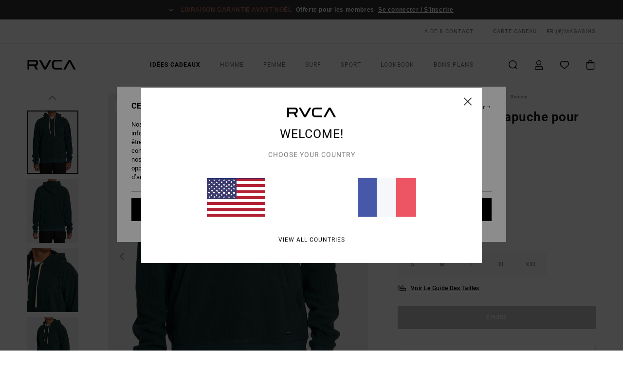

--- FILE ---
content_type: text/html; charset=utf-8
request_url: https://www.google.com/recaptcha/api2/anchor?ar=1&k=6LeL6x0hAAAAAECR7LcykKD8a8q1N5t9v6D9KYXH&co=aHR0cHM6Ly93d3cucnZjYS5mcjo0NDM.&hl=en&v=7gg7H51Q-naNfhmCP3_R47ho&size=invisible&anchor-ms=20000&execute-ms=30000&cb=uzv2vm1g798l
body_size: 47929
content:
<!DOCTYPE HTML><html dir="ltr" lang="en"><head><meta http-equiv="Content-Type" content="text/html; charset=UTF-8">
<meta http-equiv="X-UA-Compatible" content="IE=edge">
<title>reCAPTCHA</title>
<style type="text/css">
/* cyrillic-ext */
@font-face {
  font-family: 'Roboto';
  font-style: normal;
  font-weight: 400;
  font-stretch: 100%;
  src: url(//fonts.gstatic.com/s/roboto/v48/KFO7CnqEu92Fr1ME7kSn66aGLdTylUAMa3GUBHMdazTgWw.woff2) format('woff2');
  unicode-range: U+0460-052F, U+1C80-1C8A, U+20B4, U+2DE0-2DFF, U+A640-A69F, U+FE2E-FE2F;
}
/* cyrillic */
@font-face {
  font-family: 'Roboto';
  font-style: normal;
  font-weight: 400;
  font-stretch: 100%;
  src: url(//fonts.gstatic.com/s/roboto/v48/KFO7CnqEu92Fr1ME7kSn66aGLdTylUAMa3iUBHMdazTgWw.woff2) format('woff2');
  unicode-range: U+0301, U+0400-045F, U+0490-0491, U+04B0-04B1, U+2116;
}
/* greek-ext */
@font-face {
  font-family: 'Roboto';
  font-style: normal;
  font-weight: 400;
  font-stretch: 100%;
  src: url(//fonts.gstatic.com/s/roboto/v48/KFO7CnqEu92Fr1ME7kSn66aGLdTylUAMa3CUBHMdazTgWw.woff2) format('woff2');
  unicode-range: U+1F00-1FFF;
}
/* greek */
@font-face {
  font-family: 'Roboto';
  font-style: normal;
  font-weight: 400;
  font-stretch: 100%;
  src: url(//fonts.gstatic.com/s/roboto/v48/KFO7CnqEu92Fr1ME7kSn66aGLdTylUAMa3-UBHMdazTgWw.woff2) format('woff2');
  unicode-range: U+0370-0377, U+037A-037F, U+0384-038A, U+038C, U+038E-03A1, U+03A3-03FF;
}
/* math */
@font-face {
  font-family: 'Roboto';
  font-style: normal;
  font-weight: 400;
  font-stretch: 100%;
  src: url(//fonts.gstatic.com/s/roboto/v48/KFO7CnqEu92Fr1ME7kSn66aGLdTylUAMawCUBHMdazTgWw.woff2) format('woff2');
  unicode-range: U+0302-0303, U+0305, U+0307-0308, U+0310, U+0312, U+0315, U+031A, U+0326-0327, U+032C, U+032F-0330, U+0332-0333, U+0338, U+033A, U+0346, U+034D, U+0391-03A1, U+03A3-03A9, U+03B1-03C9, U+03D1, U+03D5-03D6, U+03F0-03F1, U+03F4-03F5, U+2016-2017, U+2034-2038, U+203C, U+2040, U+2043, U+2047, U+2050, U+2057, U+205F, U+2070-2071, U+2074-208E, U+2090-209C, U+20D0-20DC, U+20E1, U+20E5-20EF, U+2100-2112, U+2114-2115, U+2117-2121, U+2123-214F, U+2190, U+2192, U+2194-21AE, U+21B0-21E5, U+21F1-21F2, U+21F4-2211, U+2213-2214, U+2216-22FF, U+2308-230B, U+2310, U+2319, U+231C-2321, U+2336-237A, U+237C, U+2395, U+239B-23B7, U+23D0, U+23DC-23E1, U+2474-2475, U+25AF, U+25B3, U+25B7, U+25BD, U+25C1, U+25CA, U+25CC, U+25FB, U+266D-266F, U+27C0-27FF, U+2900-2AFF, U+2B0E-2B11, U+2B30-2B4C, U+2BFE, U+3030, U+FF5B, U+FF5D, U+1D400-1D7FF, U+1EE00-1EEFF;
}
/* symbols */
@font-face {
  font-family: 'Roboto';
  font-style: normal;
  font-weight: 400;
  font-stretch: 100%;
  src: url(//fonts.gstatic.com/s/roboto/v48/KFO7CnqEu92Fr1ME7kSn66aGLdTylUAMaxKUBHMdazTgWw.woff2) format('woff2');
  unicode-range: U+0001-000C, U+000E-001F, U+007F-009F, U+20DD-20E0, U+20E2-20E4, U+2150-218F, U+2190, U+2192, U+2194-2199, U+21AF, U+21E6-21F0, U+21F3, U+2218-2219, U+2299, U+22C4-22C6, U+2300-243F, U+2440-244A, U+2460-24FF, U+25A0-27BF, U+2800-28FF, U+2921-2922, U+2981, U+29BF, U+29EB, U+2B00-2BFF, U+4DC0-4DFF, U+FFF9-FFFB, U+10140-1018E, U+10190-1019C, U+101A0, U+101D0-101FD, U+102E0-102FB, U+10E60-10E7E, U+1D2C0-1D2D3, U+1D2E0-1D37F, U+1F000-1F0FF, U+1F100-1F1AD, U+1F1E6-1F1FF, U+1F30D-1F30F, U+1F315, U+1F31C, U+1F31E, U+1F320-1F32C, U+1F336, U+1F378, U+1F37D, U+1F382, U+1F393-1F39F, U+1F3A7-1F3A8, U+1F3AC-1F3AF, U+1F3C2, U+1F3C4-1F3C6, U+1F3CA-1F3CE, U+1F3D4-1F3E0, U+1F3ED, U+1F3F1-1F3F3, U+1F3F5-1F3F7, U+1F408, U+1F415, U+1F41F, U+1F426, U+1F43F, U+1F441-1F442, U+1F444, U+1F446-1F449, U+1F44C-1F44E, U+1F453, U+1F46A, U+1F47D, U+1F4A3, U+1F4B0, U+1F4B3, U+1F4B9, U+1F4BB, U+1F4BF, U+1F4C8-1F4CB, U+1F4D6, U+1F4DA, U+1F4DF, U+1F4E3-1F4E6, U+1F4EA-1F4ED, U+1F4F7, U+1F4F9-1F4FB, U+1F4FD-1F4FE, U+1F503, U+1F507-1F50B, U+1F50D, U+1F512-1F513, U+1F53E-1F54A, U+1F54F-1F5FA, U+1F610, U+1F650-1F67F, U+1F687, U+1F68D, U+1F691, U+1F694, U+1F698, U+1F6AD, U+1F6B2, U+1F6B9-1F6BA, U+1F6BC, U+1F6C6-1F6CF, U+1F6D3-1F6D7, U+1F6E0-1F6EA, U+1F6F0-1F6F3, U+1F6F7-1F6FC, U+1F700-1F7FF, U+1F800-1F80B, U+1F810-1F847, U+1F850-1F859, U+1F860-1F887, U+1F890-1F8AD, U+1F8B0-1F8BB, U+1F8C0-1F8C1, U+1F900-1F90B, U+1F93B, U+1F946, U+1F984, U+1F996, U+1F9E9, U+1FA00-1FA6F, U+1FA70-1FA7C, U+1FA80-1FA89, U+1FA8F-1FAC6, U+1FACE-1FADC, U+1FADF-1FAE9, U+1FAF0-1FAF8, U+1FB00-1FBFF;
}
/* vietnamese */
@font-face {
  font-family: 'Roboto';
  font-style: normal;
  font-weight: 400;
  font-stretch: 100%;
  src: url(//fonts.gstatic.com/s/roboto/v48/KFO7CnqEu92Fr1ME7kSn66aGLdTylUAMa3OUBHMdazTgWw.woff2) format('woff2');
  unicode-range: U+0102-0103, U+0110-0111, U+0128-0129, U+0168-0169, U+01A0-01A1, U+01AF-01B0, U+0300-0301, U+0303-0304, U+0308-0309, U+0323, U+0329, U+1EA0-1EF9, U+20AB;
}
/* latin-ext */
@font-face {
  font-family: 'Roboto';
  font-style: normal;
  font-weight: 400;
  font-stretch: 100%;
  src: url(//fonts.gstatic.com/s/roboto/v48/KFO7CnqEu92Fr1ME7kSn66aGLdTylUAMa3KUBHMdazTgWw.woff2) format('woff2');
  unicode-range: U+0100-02BA, U+02BD-02C5, U+02C7-02CC, U+02CE-02D7, U+02DD-02FF, U+0304, U+0308, U+0329, U+1D00-1DBF, U+1E00-1E9F, U+1EF2-1EFF, U+2020, U+20A0-20AB, U+20AD-20C0, U+2113, U+2C60-2C7F, U+A720-A7FF;
}
/* latin */
@font-face {
  font-family: 'Roboto';
  font-style: normal;
  font-weight: 400;
  font-stretch: 100%;
  src: url(//fonts.gstatic.com/s/roboto/v48/KFO7CnqEu92Fr1ME7kSn66aGLdTylUAMa3yUBHMdazQ.woff2) format('woff2');
  unicode-range: U+0000-00FF, U+0131, U+0152-0153, U+02BB-02BC, U+02C6, U+02DA, U+02DC, U+0304, U+0308, U+0329, U+2000-206F, U+20AC, U+2122, U+2191, U+2193, U+2212, U+2215, U+FEFF, U+FFFD;
}
/* cyrillic-ext */
@font-face {
  font-family: 'Roboto';
  font-style: normal;
  font-weight: 500;
  font-stretch: 100%;
  src: url(//fonts.gstatic.com/s/roboto/v48/KFO7CnqEu92Fr1ME7kSn66aGLdTylUAMa3GUBHMdazTgWw.woff2) format('woff2');
  unicode-range: U+0460-052F, U+1C80-1C8A, U+20B4, U+2DE0-2DFF, U+A640-A69F, U+FE2E-FE2F;
}
/* cyrillic */
@font-face {
  font-family: 'Roboto';
  font-style: normal;
  font-weight: 500;
  font-stretch: 100%;
  src: url(//fonts.gstatic.com/s/roboto/v48/KFO7CnqEu92Fr1ME7kSn66aGLdTylUAMa3iUBHMdazTgWw.woff2) format('woff2');
  unicode-range: U+0301, U+0400-045F, U+0490-0491, U+04B0-04B1, U+2116;
}
/* greek-ext */
@font-face {
  font-family: 'Roboto';
  font-style: normal;
  font-weight: 500;
  font-stretch: 100%;
  src: url(//fonts.gstatic.com/s/roboto/v48/KFO7CnqEu92Fr1ME7kSn66aGLdTylUAMa3CUBHMdazTgWw.woff2) format('woff2');
  unicode-range: U+1F00-1FFF;
}
/* greek */
@font-face {
  font-family: 'Roboto';
  font-style: normal;
  font-weight: 500;
  font-stretch: 100%;
  src: url(//fonts.gstatic.com/s/roboto/v48/KFO7CnqEu92Fr1ME7kSn66aGLdTylUAMa3-UBHMdazTgWw.woff2) format('woff2');
  unicode-range: U+0370-0377, U+037A-037F, U+0384-038A, U+038C, U+038E-03A1, U+03A3-03FF;
}
/* math */
@font-face {
  font-family: 'Roboto';
  font-style: normal;
  font-weight: 500;
  font-stretch: 100%;
  src: url(//fonts.gstatic.com/s/roboto/v48/KFO7CnqEu92Fr1ME7kSn66aGLdTylUAMawCUBHMdazTgWw.woff2) format('woff2');
  unicode-range: U+0302-0303, U+0305, U+0307-0308, U+0310, U+0312, U+0315, U+031A, U+0326-0327, U+032C, U+032F-0330, U+0332-0333, U+0338, U+033A, U+0346, U+034D, U+0391-03A1, U+03A3-03A9, U+03B1-03C9, U+03D1, U+03D5-03D6, U+03F0-03F1, U+03F4-03F5, U+2016-2017, U+2034-2038, U+203C, U+2040, U+2043, U+2047, U+2050, U+2057, U+205F, U+2070-2071, U+2074-208E, U+2090-209C, U+20D0-20DC, U+20E1, U+20E5-20EF, U+2100-2112, U+2114-2115, U+2117-2121, U+2123-214F, U+2190, U+2192, U+2194-21AE, U+21B0-21E5, U+21F1-21F2, U+21F4-2211, U+2213-2214, U+2216-22FF, U+2308-230B, U+2310, U+2319, U+231C-2321, U+2336-237A, U+237C, U+2395, U+239B-23B7, U+23D0, U+23DC-23E1, U+2474-2475, U+25AF, U+25B3, U+25B7, U+25BD, U+25C1, U+25CA, U+25CC, U+25FB, U+266D-266F, U+27C0-27FF, U+2900-2AFF, U+2B0E-2B11, U+2B30-2B4C, U+2BFE, U+3030, U+FF5B, U+FF5D, U+1D400-1D7FF, U+1EE00-1EEFF;
}
/* symbols */
@font-face {
  font-family: 'Roboto';
  font-style: normal;
  font-weight: 500;
  font-stretch: 100%;
  src: url(//fonts.gstatic.com/s/roboto/v48/KFO7CnqEu92Fr1ME7kSn66aGLdTylUAMaxKUBHMdazTgWw.woff2) format('woff2');
  unicode-range: U+0001-000C, U+000E-001F, U+007F-009F, U+20DD-20E0, U+20E2-20E4, U+2150-218F, U+2190, U+2192, U+2194-2199, U+21AF, U+21E6-21F0, U+21F3, U+2218-2219, U+2299, U+22C4-22C6, U+2300-243F, U+2440-244A, U+2460-24FF, U+25A0-27BF, U+2800-28FF, U+2921-2922, U+2981, U+29BF, U+29EB, U+2B00-2BFF, U+4DC0-4DFF, U+FFF9-FFFB, U+10140-1018E, U+10190-1019C, U+101A0, U+101D0-101FD, U+102E0-102FB, U+10E60-10E7E, U+1D2C0-1D2D3, U+1D2E0-1D37F, U+1F000-1F0FF, U+1F100-1F1AD, U+1F1E6-1F1FF, U+1F30D-1F30F, U+1F315, U+1F31C, U+1F31E, U+1F320-1F32C, U+1F336, U+1F378, U+1F37D, U+1F382, U+1F393-1F39F, U+1F3A7-1F3A8, U+1F3AC-1F3AF, U+1F3C2, U+1F3C4-1F3C6, U+1F3CA-1F3CE, U+1F3D4-1F3E0, U+1F3ED, U+1F3F1-1F3F3, U+1F3F5-1F3F7, U+1F408, U+1F415, U+1F41F, U+1F426, U+1F43F, U+1F441-1F442, U+1F444, U+1F446-1F449, U+1F44C-1F44E, U+1F453, U+1F46A, U+1F47D, U+1F4A3, U+1F4B0, U+1F4B3, U+1F4B9, U+1F4BB, U+1F4BF, U+1F4C8-1F4CB, U+1F4D6, U+1F4DA, U+1F4DF, U+1F4E3-1F4E6, U+1F4EA-1F4ED, U+1F4F7, U+1F4F9-1F4FB, U+1F4FD-1F4FE, U+1F503, U+1F507-1F50B, U+1F50D, U+1F512-1F513, U+1F53E-1F54A, U+1F54F-1F5FA, U+1F610, U+1F650-1F67F, U+1F687, U+1F68D, U+1F691, U+1F694, U+1F698, U+1F6AD, U+1F6B2, U+1F6B9-1F6BA, U+1F6BC, U+1F6C6-1F6CF, U+1F6D3-1F6D7, U+1F6E0-1F6EA, U+1F6F0-1F6F3, U+1F6F7-1F6FC, U+1F700-1F7FF, U+1F800-1F80B, U+1F810-1F847, U+1F850-1F859, U+1F860-1F887, U+1F890-1F8AD, U+1F8B0-1F8BB, U+1F8C0-1F8C1, U+1F900-1F90B, U+1F93B, U+1F946, U+1F984, U+1F996, U+1F9E9, U+1FA00-1FA6F, U+1FA70-1FA7C, U+1FA80-1FA89, U+1FA8F-1FAC6, U+1FACE-1FADC, U+1FADF-1FAE9, U+1FAF0-1FAF8, U+1FB00-1FBFF;
}
/* vietnamese */
@font-face {
  font-family: 'Roboto';
  font-style: normal;
  font-weight: 500;
  font-stretch: 100%;
  src: url(//fonts.gstatic.com/s/roboto/v48/KFO7CnqEu92Fr1ME7kSn66aGLdTylUAMa3OUBHMdazTgWw.woff2) format('woff2');
  unicode-range: U+0102-0103, U+0110-0111, U+0128-0129, U+0168-0169, U+01A0-01A1, U+01AF-01B0, U+0300-0301, U+0303-0304, U+0308-0309, U+0323, U+0329, U+1EA0-1EF9, U+20AB;
}
/* latin-ext */
@font-face {
  font-family: 'Roboto';
  font-style: normal;
  font-weight: 500;
  font-stretch: 100%;
  src: url(//fonts.gstatic.com/s/roboto/v48/KFO7CnqEu92Fr1ME7kSn66aGLdTylUAMa3KUBHMdazTgWw.woff2) format('woff2');
  unicode-range: U+0100-02BA, U+02BD-02C5, U+02C7-02CC, U+02CE-02D7, U+02DD-02FF, U+0304, U+0308, U+0329, U+1D00-1DBF, U+1E00-1E9F, U+1EF2-1EFF, U+2020, U+20A0-20AB, U+20AD-20C0, U+2113, U+2C60-2C7F, U+A720-A7FF;
}
/* latin */
@font-face {
  font-family: 'Roboto';
  font-style: normal;
  font-weight: 500;
  font-stretch: 100%;
  src: url(//fonts.gstatic.com/s/roboto/v48/KFO7CnqEu92Fr1ME7kSn66aGLdTylUAMa3yUBHMdazQ.woff2) format('woff2');
  unicode-range: U+0000-00FF, U+0131, U+0152-0153, U+02BB-02BC, U+02C6, U+02DA, U+02DC, U+0304, U+0308, U+0329, U+2000-206F, U+20AC, U+2122, U+2191, U+2193, U+2212, U+2215, U+FEFF, U+FFFD;
}
/* cyrillic-ext */
@font-face {
  font-family: 'Roboto';
  font-style: normal;
  font-weight: 900;
  font-stretch: 100%;
  src: url(//fonts.gstatic.com/s/roboto/v48/KFO7CnqEu92Fr1ME7kSn66aGLdTylUAMa3GUBHMdazTgWw.woff2) format('woff2');
  unicode-range: U+0460-052F, U+1C80-1C8A, U+20B4, U+2DE0-2DFF, U+A640-A69F, U+FE2E-FE2F;
}
/* cyrillic */
@font-face {
  font-family: 'Roboto';
  font-style: normal;
  font-weight: 900;
  font-stretch: 100%;
  src: url(//fonts.gstatic.com/s/roboto/v48/KFO7CnqEu92Fr1ME7kSn66aGLdTylUAMa3iUBHMdazTgWw.woff2) format('woff2');
  unicode-range: U+0301, U+0400-045F, U+0490-0491, U+04B0-04B1, U+2116;
}
/* greek-ext */
@font-face {
  font-family: 'Roboto';
  font-style: normal;
  font-weight: 900;
  font-stretch: 100%;
  src: url(//fonts.gstatic.com/s/roboto/v48/KFO7CnqEu92Fr1ME7kSn66aGLdTylUAMa3CUBHMdazTgWw.woff2) format('woff2');
  unicode-range: U+1F00-1FFF;
}
/* greek */
@font-face {
  font-family: 'Roboto';
  font-style: normal;
  font-weight: 900;
  font-stretch: 100%;
  src: url(//fonts.gstatic.com/s/roboto/v48/KFO7CnqEu92Fr1ME7kSn66aGLdTylUAMa3-UBHMdazTgWw.woff2) format('woff2');
  unicode-range: U+0370-0377, U+037A-037F, U+0384-038A, U+038C, U+038E-03A1, U+03A3-03FF;
}
/* math */
@font-face {
  font-family: 'Roboto';
  font-style: normal;
  font-weight: 900;
  font-stretch: 100%;
  src: url(//fonts.gstatic.com/s/roboto/v48/KFO7CnqEu92Fr1ME7kSn66aGLdTylUAMawCUBHMdazTgWw.woff2) format('woff2');
  unicode-range: U+0302-0303, U+0305, U+0307-0308, U+0310, U+0312, U+0315, U+031A, U+0326-0327, U+032C, U+032F-0330, U+0332-0333, U+0338, U+033A, U+0346, U+034D, U+0391-03A1, U+03A3-03A9, U+03B1-03C9, U+03D1, U+03D5-03D6, U+03F0-03F1, U+03F4-03F5, U+2016-2017, U+2034-2038, U+203C, U+2040, U+2043, U+2047, U+2050, U+2057, U+205F, U+2070-2071, U+2074-208E, U+2090-209C, U+20D0-20DC, U+20E1, U+20E5-20EF, U+2100-2112, U+2114-2115, U+2117-2121, U+2123-214F, U+2190, U+2192, U+2194-21AE, U+21B0-21E5, U+21F1-21F2, U+21F4-2211, U+2213-2214, U+2216-22FF, U+2308-230B, U+2310, U+2319, U+231C-2321, U+2336-237A, U+237C, U+2395, U+239B-23B7, U+23D0, U+23DC-23E1, U+2474-2475, U+25AF, U+25B3, U+25B7, U+25BD, U+25C1, U+25CA, U+25CC, U+25FB, U+266D-266F, U+27C0-27FF, U+2900-2AFF, U+2B0E-2B11, U+2B30-2B4C, U+2BFE, U+3030, U+FF5B, U+FF5D, U+1D400-1D7FF, U+1EE00-1EEFF;
}
/* symbols */
@font-face {
  font-family: 'Roboto';
  font-style: normal;
  font-weight: 900;
  font-stretch: 100%;
  src: url(//fonts.gstatic.com/s/roboto/v48/KFO7CnqEu92Fr1ME7kSn66aGLdTylUAMaxKUBHMdazTgWw.woff2) format('woff2');
  unicode-range: U+0001-000C, U+000E-001F, U+007F-009F, U+20DD-20E0, U+20E2-20E4, U+2150-218F, U+2190, U+2192, U+2194-2199, U+21AF, U+21E6-21F0, U+21F3, U+2218-2219, U+2299, U+22C4-22C6, U+2300-243F, U+2440-244A, U+2460-24FF, U+25A0-27BF, U+2800-28FF, U+2921-2922, U+2981, U+29BF, U+29EB, U+2B00-2BFF, U+4DC0-4DFF, U+FFF9-FFFB, U+10140-1018E, U+10190-1019C, U+101A0, U+101D0-101FD, U+102E0-102FB, U+10E60-10E7E, U+1D2C0-1D2D3, U+1D2E0-1D37F, U+1F000-1F0FF, U+1F100-1F1AD, U+1F1E6-1F1FF, U+1F30D-1F30F, U+1F315, U+1F31C, U+1F31E, U+1F320-1F32C, U+1F336, U+1F378, U+1F37D, U+1F382, U+1F393-1F39F, U+1F3A7-1F3A8, U+1F3AC-1F3AF, U+1F3C2, U+1F3C4-1F3C6, U+1F3CA-1F3CE, U+1F3D4-1F3E0, U+1F3ED, U+1F3F1-1F3F3, U+1F3F5-1F3F7, U+1F408, U+1F415, U+1F41F, U+1F426, U+1F43F, U+1F441-1F442, U+1F444, U+1F446-1F449, U+1F44C-1F44E, U+1F453, U+1F46A, U+1F47D, U+1F4A3, U+1F4B0, U+1F4B3, U+1F4B9, U+1F4BB, U+1F4BF, U+1F4C8-1F4CB, U+1F4D6, U+1F4DA, U+1F4DF, U+1F4E3-1F4E6, U+1F4EA-1F4ED, U+1F4F7, U+1F4F9-1F4FB, U+1F4FD-1F4FE, U+1F503, U+1F507-1F50B, U+1F50D, U+1F512-1F513, U+1F53E-1F54A, U+1F54F-1F5FA, U+1F610, U+1F650-1F67F, U+1F687, U+1F68D, U+1F691, U+1F694, U+1F698, U+1F6AD, U+1F6B2, U+1F6B9-1F6BA, U+1F6BC, U+1F6C6-1F6CF, U+1F6D3-1F6D7, U+1F6E0-1F6EA, U+1F6F0-1F6F3, U+1F6F7-1F6FC, U+1F700-1F7FF, U+1F800-1F80B, U+1F810-1F847, U+1F850-1F859, U+1F860-1F887, U+1F890-1F8AD, U+1F8B0-1F8BB, U+1F8C0-1F8C1, U+1F900-1F90B, U+1F93B, U+1F946, U+1F984, U+1F996, U+1F9E9, U+1FA00-1FA6F, U+1FA70-1FA7C, U+1FA80-1FA89, U+1FA8F-1FAC6, U+1FACE-1FADC, U+1FADF-1FAE9, U+1FAF0-1FAF8, U+1FB00-1FBFF;
}
/* vietnamese */
@font-face {
  font-family: 'Roboto';
  font-style: normal;
  font-weight: 900;
  font-stretch: 100%;
  src: url(//fonts.gstatic.com/s/roboto/v48/KFO7CnqEu92Fr1ME7kSn66aGLdTylUAMa3OUBHMdazTgWw.woff2) format('woff2');
  unicode-range: U+0102-0103, U+0110-0111, U+0128-0129, U+0168-0169, U+01A0-01A1, U+01AF-01B0, U+0300-0301, U+0303-0304, U+0308-0309, U+0323, U+0329, U+1EA0-1EF9, U+20AB;
}
/* latin-ext */
@font-face {
  font-family: 'Roboto';
  font-style: normal;
  font-weight: 900;
  font-stretch: 100%;
  src: url(//fonts.gstatic.com/s/roboto/v48/KFO7CnqEu92Fr1ME7kSn66aGLdTylUAMa3KUBHMdazTgWw.woff2) format('woff2');
  unicode-range: U+0100-02BA, U+02BD-02C5, U+02C7-02CC, U+02CE-02D7, U+02DD-02FF, U+0304, U+0308, U+0329, U+1D00-1DBF, U+1E00-1E9F, U+1EF2-1EFF, U+2020, U+20A0-20AB, U+20AD-20C0, U+2113, U+2C60-2C7F, U+A720-A7FF;
}
/* latin */
@font-face {
  font-family: 'Roboto';
  font-style: normal;
  font-weight: 900;
  font-stretch: 100%;
  src: url(//fonts.gstatic.com/s/roboto/v48/KFO7CnqEu92Fr1ME7kSn66aGLdTylUAMa3yUBHMdazQ.woff2) format('woff2');
  unicode-range: U+0000-00FF, U+0131, U+0152-0153, U+02BB-02BC, U+02C6, U+02DA, U+02DC, U+0304, U+0308, U+0329, U+2000-206F, U+20AC, U+2122, U+2191, U+2193, U+2212, U+2215, U+FEFF, U+FFFD;
}

</style>
<link rel="stylesheet" type="text/css" href="https://www.gstatic.com/recaptcha/releases/7gg7H51Q-naNfhmCP3_R47ho/styles__ltr.css">
<script nonce="xMTRRHok_fdoPeC9_sFnjg" type="text/javascript">window['__recaptcha_api'] = 'https://www.google.com/recaptcha/api2/';</script>
<script type="text/javascript" src="https://www.gstatic.com/recaptcha/releases/7gg7H51Q-naNfhmCP3_R47ho/recaptcha__en.js" nonce="xMTRRHok_fdoPeC9_sFnjg">
      
    </script></head>
<body><div id="rc-anchor-alert" class="rc-anchor-alert"></div>
<input type="hidden" id="recaptcha-token" value="[base64]">
<script type="text/javascript" nonce="xMTRRHok_fdoPeC9_sFnjg">
      recaptcha.anchor.Main.init("[\x22ainput\x22,[\x22bgdata\x22,\x22\x22,\[base64]/[base64]/UltIKytdPWE6KGE8MjA0OD9SW0grK109YT4+NnwxOTI6KChhJjY0NTEyKT09NTUyOTYmJnErMTxoLmxlbmd0aCYmKGguY2hhckNvZGVBdChxKzEpJjY0NTEyKT09NTYzMjA/[base64]/MjU1OlI/[base64]/[base64]/[base64]/[base64]/[base64]/[base64]/[base64]/[base64]/[base64]/[base64]\x22,\[base64]\\u003d\\u003d\x22,\x22woo/w70uBFhqAC1LXVxSw451wpzCi8KmwpbCqCvDvsKow63Do1F9w55Iw5luw53DniTDn8KEw5/[base64]/CvcOjw7zCqDDDhsOpDsOyEsKAw6cccVgrw7lhwrkWVRzDi13Ck1/DnxvCriDChMKfNMOIw7YSwo7Dnn3Di8Kiwr1/wo/DvsOcNHxWAMO0G8KewpcgwoQPw5YHHVXDgyfDhsOSUD/CocOgbXZiw6VjUsKdw7Anw6NlZEQcw6zDhx7DnQfDo8OVPsOlHWjDvB18VMKxw7LDiMOjwqPCrCtmLDrDuWDCr8Ocw4/[base64]/CriNWwpojXC1GB8KXGWvDk1QBX3TDjMKjwo3DjsKycgLDjMOXw7crOcKVw4DDkcO6w6nClMKnasOywqduw7Mdwp/CrsK2wrDDlsKHwrPDmcKxwq/[base64]/[base64]/DmjJWwpvDk8KWw48Mw5dPGQfCo8O/woHDmAMawqHCvATChsONDnd4w60rEsOyw4RbMcOmVcKGY8KnwpnCl8KCw6w3YMORw5kEISPCuRoXEn/DtyxKZsKiG8OaOyodw4h1wqDDgsO5YcOTw7zDncO6aMOwU8KsUsKrwrnDtkXDiiMuVzozwpPCrMKfDMKLw5bCgcKzZg8pfWt9DMOYYX3DsMOLAD/CsGsvdMKowpHDrsObw7FQS8KIJcKkwqcow7kGYw/CisOLwo7CiMOtVB01w4Iew6jCrcKscsKIEMODVMKoEcK/Fn4gwpUUcXYmL2nCu2pDw77DkT9Fwo1lPyl0RMKYQsKgwq8ZGMKEPCkLw6QAR8OTw68TM8OTw5lHw6orBjnDsMK+w7NxGsKSw5hab8OubRXCs1DCpkbCuh/CsAbDjD19c8KgQ8Oiw7BaFzwDQ8Khw6nChmsFZ8OswrhaXMKqasOCwpB2w6AQwq5dwprDolLDocKgQ8KcCMKrEA/DlcOwwp92DHDDm01kw5BpwpbDvXAHw6s4XBYaY0XDlg8WBMKLOcKBw7clXcK8wqLDg8KZwox0JSLCoMOPw7HDqcK/[base64]/Duk1eFT8kw7zCrMOsw6ZMwp/DrHrCoQxhw5rCnSVlwp4zYRcBRUPCoMKRw5/Cg8Khw5QJMBfCsB1owp9HHsKrRsKfwqrCvCEnWDjCnUjDpFc8w4MLw4/DnQlcdFxxO8Kuw5Rqw7NUwoc+w4HDlxvCiArCgMK5woHDuD4wQMKrwr3DqTUyasOIw6DDoMK7w6TDhF3Cl3ULbsK0A8KBK8Krw7LDtcK6IyxawpnCqMOOVmgJN8K3GwfCiE4zwqltdGpuW8OPZm/DnGvCqcOEMMKfQQLCgnQ+ScKZWMK2w77Cm3ROLsOtwrLCpcKAw7nDuAZ1w5dWCsO7w6YyAWHDkDNdNX1tw7ggwrIVX8OsPBhyTcK8LmjDj2hmf8KDw5d3w4jCtcO9NcK6w67DhMOhwql/C27CnsK9wq3Cqj3CnXcDwr4dw6l3w6PDgF/CgsOeN8Kaw4c0EsK1S8KkwoxKGMOQw48Uw63DnsKFwrTCsyLCj2R9NMObw7s5Lz7CvMKTTsKSW8ODcxsOMBXCm8OlS3gDesORGcOwwpUtOFLDhlMrJgJxwr1lw6oWY8KZUsKVw4bDpHjCrmJbZnfDqCLDqsKYKcKTbQ8Ew7Mmfx3CjE9lwqQdw4DDqsKqG0/CslPDpcKiT8KeSsOFw7kre8KOJsO/[base64]/Du1FRIMKaI8O2w4bDlsKLw6vDmMKCfsKqw67ClEzDsWbCkypkwrRKw45lwpJxGMKXw4PDvsKfHcK6wofDlCzDqMKKW8OfwozCgMK3w4PCosK0w6tQwpwIw4R6YgzCtw3DhFggfcKgTMKOTcKbw4fDo1k/[base64]/Dt8OPwpd7DxoWwofDtBhTA8KzwrAgesKxH0HCnRnDlGDDgHdLEiDDjMK1wpxuNsKhNzTCsMOhG1lUw43CpcKgwpTDk0PDuHRNw5oQXsKVAcOmQRM7wpjCgSPDhMO+KH/DsG5NwrLDn8KFwo4JIsK8d1zCt8KvR3HCg0RqRsODJcKXwonDhMKdecOdNsOlHSBXwrfCmsKOwq3DuMKAOAXDhcO4w5VSEcK6w6XDpMKOw7VWUCnCisKMACAPV0/[base64]/CuUPDpsO5wqrDmDrDjMKyw4tZFxzDii1IwohSDMOdw6AgwptmL1LDmsOwIMOTwphhTTU7w4jCiMOFMV/CmcK+w5XDk0vCosKYFWUxwp1rw4dYRsOEwrYfZFjChlxQwqwGWcOUenTDuRPCiDTCk3p7G8O0FMOTcMODCMOxR8O1w7EFAnVWIWHCrcOKZmnDpsKGw6TCpDDCiMOAw7tyYifDsUjClX1+woMKIcKKZcOawq94XWZDVsOAwpdELMKqMSbCnC/[base64]/[base64]/Cg8KJwrbCkU7CssKVFcOqMU9sIsORMcOFw6XDtHzCgsOyO8KpKCfDg8K1wprDqMOpDBDDkMOveMKWwrVIwoPDn8O4wrPDvcOoTQTCgnbCtcKKw5UcwovCjsKXYzpQUC5OwqfCjRFwOQjDmwZPwq7CssKlw48gI8Orw61gwq1Mwpwbay7Cq8Kowq8pQcKxwpVoYMK/[base64]/DmcOUYHvDt2fDi8OqfMOdMsKAwqvCuXEMw4llwpkyIsKKwrIIwrbDr3fCm8K9GVDDqw8gW8KLGkfDjBAeSWhvfsKewpfCi8OMw4Z/BGPCucKkZTNkw5wBV3TDimjCl8K7WMKmTsOJbMKmwrPCvw3DsHfCncKBw70Dw7BZJsKbwoTCtxjDmG7CpgjDh0PDp3fChW7DpX42WFLCugMNUEkAbsKKPCzDlMO4wr/DhMKywrpMw4YUw53Drx/CijkoYsKjNUgQdFHDlcOlLSTCv8OfwonCvG1AB0bDjcKuwpcdLMOYwrAGw6Q3NMOBNA0tFsOPwrFFUGV4wqtrMMOlwpErw5BIUsOqNQ3DscO5wrgEw6vCuMKXLcKuwqhYF8KRSF/[base64]/CpcOiw47DgjfCnA7DjsOkwpwfJsOKwpLDojzCnwsOw59zIMKdw5XCnsKaw7XCjsOvZAzDkcOlQGXDozVkPMO8w7YjMmpgDABjw5hEw7Qxal4Fw63DisOldS3CrjZGEMOseVzDucKMXcOawohyIXXDr8KBI1PCvcK/H25LQsOtHMKsBsOrw77ChsOTw49aI8KXRcOZw5UmCEzDisOdanHCrXhmwp02w4hmN3rCnAdlw4ZRdkPDqiLCocObw7YCwqJlWsKdGsK1QcOlYcOew4jDi8K/[base64]/[base64]/DsMKswrHCocOgwpLCusK/DsOkwpDDnwHCosKVwrErccKzL3V6w7/Cn8Ojw5TDmTHDmDwNw6LDmBVGw5oAw4HCtcOYGTfDgsOtw5JcwrnCr0sLAB/Dj0LCqsKPw6nCrsOmHcK4w5IzEsOew4TDksO5fhrClUjClUQJwqXDuw/Dp8O9JhMcP1HDkcKBQMKkIC7CpALCnsKzwrUVwq3CjCfDmGBjwrLCvmnCpBXDrcONVsKXwoXDnVk0NW/DhW8yA8OIPMOFW0N3XWfDpxM4blbChhkLw5JLwqDCrMOfQsO1wqbCpcOTw4rCvXxANsKmWjfChCw/[base64]/Cr3p3w5rCuXzCn8KEW8OtPMKcw4sbCsOgPcKLw7I3U8Ogw7jDksKdREJ+w4d/[base64]/w4vCvncqK8OALsOUwqNnwpnDuDDDklHDicKawpzDmXZ4JcOQTB9YfifCjcOKw6RVw5/Dj8KFGHvCkwUcP8Oew5hfw6cWwqt4wqPCr8KHSXvDpMKiwrnCvEfDkcK/fcOUw691w57DuCjClMOOAMOGT11LDsODwqHDs2Z1bMKOTsOgwr5LZ8OxFRclb8OBIMODw4nDkzdfbkYPw7DDjMK+b0TCjMKrw7HDthfCm0LCkgLCmBlpwqLCucKZwoTDtQNQUnVKwpNpfsKgwrUQwq/DmxDDlCvDgU1cSAbCmcKvw5DCpMOwCSXDpEXDhEjDmWrDjsKpYsKnV8ODwrJvVsKEwopDLsK7wrg0NsOZw5xwJkdefHzCvcO4ExrCgnnDhGbCnCHCpklzB8KxYwcPw5jDj8KWw6NYwrlqPMO0cgnDmQXDicO3w65oGADDjsKewqImNsOcwojDjcKiRcOjwrDCtSIfwq/DjUNdIsOJwpTCmMKIEsKUL8OLwpIBe8KzwoR5ZcOFwqXDjWbClMK+MwXCuMK/XMKjN8OFw7vCocO5TnrCuMK4woLCocKBQsOjwrbCvsOZw4dHw4s2MT4yw75sZnMLWi/[base64]/Dpmk/[base64]/wohOOsKVwqBVwoBjwql0f8KuEcKEwo1JazhpKnnCpz1vclTDtsKaU8OgFMOhMsK2DUUvw4QCViXCmHPCgcOowqvDicOawqhGPVHDk8O5KU/DoRtHPXt7OcKBGMOOfcKyw6fCnjvDm8OBw6vDvEAGECVJw73Dh8KcNcOEUMK9w5gKwp3CjMKKWsKkwr8jw5XDsxQAQXVWw63DkHgjOcOMw6Qrwr7DjMOhazdXEcKmIQ3CgEXDs8OxKsKYITHCi8O6wpLDqwPCm8KRaRMkw5p/ZQLDg3EYwrh8eMKnwqtlFcORTTnCi04dwrs4w4TDp2xQwqZ9JMO/[base64]/Ct2VUwq/DrjHDqkpVw4tMCsKZPHzCmcOowpnCsMO3YcKQC8KJH39tw7Aiw7lUFMOlw6jCknPDhBAEKcKIAsOmwrPCucKuwoHChsO9wp3CtsKHc8OKIyUaC8KhaEfDtMORw5AWYW1PDEnCmcKFwpzDvm5Fw4hmwrU/SjjDksOIw7TCm8OMwoRNFsKXwpjDs3bDucKIFjADw4fDqWwYKsO8w6gOw6YnV8KHQCJ1WlZJwpxlwqPCiFsXw4zCvcKECW3DpMKuw4PDosO2w5/CpcK5wqU1wp4bw5fDi3QbwonDlUsRw5bDl8Klw65Jw7HClloNwqvCikfCuMKrwo4Xw6YXWMOpKTRhwpDDq0/CuHnDn3LDuxTCj8OdNFV6wq4YwofCqSXCicKyw7dWwpBnDsODwp3DtMK2wqHCr3gEwrXDrcOHNDBGwprDtB1BNFFxw5bCl2kUCG7CtifCg2vChMOjwqrDkzPDoWTDiMKRKlEPwobDtcKNw5XDk8OfFsK/wqgUTTvDuw4twprDjXMtWcK/YcK7WiXClsO9KsOTCsKNwqZgw4rCu3nCisKlTMKYQcOgwqMCAMOIw6oZwrbDssODImUnLMKCw5tZTcK7V2HDpMOOwodSesKGw6PCoEPCmBcBw6YPwodmKMK1csKLZinCn2c/b8Omwo3CjMK6w7XDj8KXw6rDmiXCtGDCm8K7wrXDgcKew7HCmA3DvsKaG8KhVXTDjMKowpTDs8OFw5TCsMOYwqkrcsKTwqhbbAgpwpoSwqwfLsK/wq7DqE3Dv8Kgw4bCt8O2B0ZEwq81wqTCrsKDwoQsC8KQGVvDicObwrTCsMObwrbCi37DuAbCmMKHw6zDoMOkwq0/woFcFcOqwp8KwqxSfMOXwqIwRcKUw4BPZcKdwqtow6Fpw47CsDnDtBbCtmTCucO7FMK3w4pVw6zDsMOFEsOkLmITB8KZAhFRXcOjPsOUZsOfLsO0wrHDgkPDvcKkw7HCqC3DrCVzeB/Cuyoyw5FGw6s1wqnDkQTDtzHDh8KQN8OAw7RKwqzDlsKUw5PCpUJqcsK/E8KKw5zCncOTCDFoA1vCr3wswpHDuGt4w77CvGzCnFRJw4ETU0HCmcOewoI3wrnDjHd8AMKrL8KNWsKaewAfO8KrdMKAw6hsQBrDrV/CkMK9aVhrHCFnwq4TdsKew5Vpwp/[base64]/DgcOfEMO5w5V4EFB2JCbCqMKbG1bCr8OoO1pawqTCgVVkw67DhsOnecOUw6fCq8OYTkkILsKtwpZrW8OHRnUnNcOsw7DCkMOdw4HCtMKnP8K+wocpJ8KQwrrCuDHCssOfTmjCnAAxw6FQwoDCrcO8woAgQGnDm8O/CzRSFnJ/wrLDvVZJw6HCisOaT8OJFS9/wpUmQsKnw7TCs8Orwr/Ci8OMaX8qLQJNeHk1wp7DlAVfYsO8wr4Fw4NLJcKNVMKRNMKRw4bDnMKPBcORwrHCnsKAw6Eaw4kSw6YcTsKsJB9twrnDk8OIwrXDgsO1wp3Dgy7ChmnDj8KWwqZ4wqjCgcK9VcKUwp5Bf8O2w5bCmDkTLsKjwoAsw5kNwr/DkcK9w6VCOsK6FMKawrDDlGHCukjDjF1EVngqXSrCssKqMsOMFVxiPGPDig1bUzgfwrNkIXXDk3cjKFzDtSkqwrNYwrxSA8OYf8O4woXDmMOdZMKVwrAYKicNRMKwwrjDs8O0w7xmw5Ytw7zDpcKvFMK/wr1fUsKIwoVcw6vDv8Ozwo5yJMKwdsOfPcODwoV/w6tmw4tTw5zCiDcdw4jCocKBw6oFJMKIag/Cr8KQTQvDll3DmcOvwqbCsTMNw4vDgsOQXMK0PcODwqJ2GCBDw7fCgcOzwrYaNmzDiMKcwrvCo0oJw63Dp8ORXn3DssO5NWnCvMOfMWXClnEBw6XCuTTDuTYLw7E8d8O5Bk1/w4TCucKBw5LDlcK4w4DDg1thCMKow6rCscKbFUpxw5nDt2Z8w4fDgRVRw5nDhsOCO2PDnHfChcKXIhovw4jCtMO1w50Bwo7CusO2woxrw6jCssOHLBdzdgBMAsK/w7TDpUtvw6ADP3LDtcOJSMOWPMOeVSxHwpnDtx1+wpTCoRzDscOOw5kmecKlwoxifcKeQcKQw4IEw77DtMOWUQ/Cr8Ocw4DDn8KGw6vDosKYQWBGw6IqC23DuMK1w6TClcOHw4fCrMOOwqXCo3bDimpDwp/DusKCOVZTdiDCkjUuwp/Dg8Kpwp3CrSzCu8KLw6tHw7bCpMKVwoRxRMOMwqTCtRzDiWvDg1ZELQ3CtVRleTsmwr42aMOuWgQqfgjDpcKbw4Fuw4VZw5bDoB7DuWjDsMK/wpvCs8Kywq4mD8O0d8OeK0x/[base64]/CtgVewrrChXhoUsOSwqfDmcKuw4FKw71Zw5nDnMOKwrHDhsOVPcODwozDmMOUw6FYNRjCjsO1w7jDvsOSd37CrMOBw4bDhsOKflPDugQywrgNEcKjwqHDhCFEw70oZcOja0oUaV9dwqfDhWoWC8OxSMKTeG8wDzpFMsOdw4/CvsK8V8KiOjZnKyPCuxo6WR/ClMK1wqTCiUfDtH/Dm8KQwpjCpCXDoz7Cg8OWGcKWZcKGwpzCucO9YsKJP8KOwobCrTHDkBrCl107wpfCiMOUHiJjwoDDtk59w40ww4lGwod2UiwLw7dXw4tlUHlta3rCn1nDjcKWK2R7wpRfYQLCvGoga8KrAMOKw7/CpivDocKtwq3Ch8OfZ8OmWQvCkyh8w5DDtE7DvsO4w6k8wqPDgMKQZizDihIKwqzDrh1neDHDp8OkwoYyw5zDmhweFMKaw6dLw6/Dt8K6w7nDl38Iw4XCh8KgwqFrwpZ3LsOdw6vCjsKKPcO/FMKfw6TCgcK2w6gdw7DCiMKDwpVQeMK2QcOdDMOAw7jCqxDCm8OfBgnDvmjCqnU/wozDj8KqIMOfwqUzwp4oHkAQw5Q1U8Kcw6g5DXA3wrMFwpXDtB/CtsK/Fmgcw6LCpR4sPcOIwovDrcObwrbCnFXDr8ObYDREwqvDvXdzJsOOwoYdwpPDucO2wr4/w69zwozCpFlNbT3CocOtB1RNw5vCo8KWD0V9wrzCkDjClAwiAxXDtVAbPhjCiTTCnDV2OGjDlMOMw4PCnDLCiG4NI8Oaw4UnT8O0wq0uwpnCsMOmKxN/wqrCt0/CrT/DplPDjCoETsKKNsOlw7EGw5/Dg1RYwqTCqMOKw7bDrzDDpCIKPAjCusOHw70gE0NREcKhw4fDoyfDoCtady3Dr8KGw7TCpsO6bsOrwrTCtgcsw7pGVHEHPGPDqMOKVsKdwqR4w6XCigTDpVrCtE4SJ8ObZXMYQGZTbcKrNcOQw5jCgB/CpMKHwpNYwqbChnfDssO7aMKSGMOKNS9xNFUUw5wKbHLCicKMU3Mrw4HDrXlJWcOyfhDDtS3DsGUDecOjMQDDt8OkwqHDjVg/wo/[base64]/wqE2LlTCpcOoV8Oxwokzw79fw4IfNwcfw4tUw5YnK8O5FwZwwpDDvsKsw6vDu8KhRTrDjBPDqy/Dm1XCnMKLGMOUbgfCkcOqWMKKw7xUTyvCnGbCvQHCqAwYwrXCoTQRw6nCn8KAwrVSwqNyLwHDtcKuwoNmMi0BScKKwp7DvsKgKMOhMsKywoQ+GMOdw6/DhcK1KzRNwpXCiztGKExhw6bCnsOQGcOsdErCq1R+wqJ9NlHDucONw5JHJxJoIsOTwr4wUMKKKsK1wr9pw5VaawnCm1VBw57ChsK3KDw6w7k/w7EBSsK5w7bCn3vDicOcV8OcwpnCtDsuMxfDocODwpjCh23Du0c4w7NLG2PCrsOhwokxQcOpccK/JlgQw6jDomdOw6pec2nCjMOdAG5vwphXw4PCscOWw4gWwqvCt8OHScKpw50IcDZXNTxsQsO2EcOJwpo0wrsEw59OR8OtTAJqLBU/w5nDuBTDtcOkFC1dUns3w63Col9nSEBTAlnDi3DConMqZndRwrLDiX3ClTx5V0kmdg8GNMKyw6UxUCvCm8OywrB4wpxYB8KcKcKzSQVFO8K7wplAwqoNw7zCgcOiHcOMPGDDscOPB8KHwrrCs2dfw5/Dv2jCpzPCocOXw6XDtcOWwoYFw7M/JRAFwpMLfgNrwpfCpcOTLsK7w6rCusKNw40tZ8KuHGgDw7oLEsK/w7kYw6ZOOcKUw6dVw74pwrTCuMO+K1LDmjnCucO/w6TCtF1dHsOQw5/Dry0JPCzDnmEbw6lhAcKuw6ARbD7DucO9VBIqwp58ZcOxwozClsKUAcKqQsKpw7zDpsKTEAhPwpQ9bsKMSsOnwqrDj33CksOnw4DCkxoSd8OafCrCpxw6w65wa1MDwq/Cg35ew7HCmcOew78oUsKewqrDhMK0NsOBwp/DscOzwrjCnyjCmlZRSmTDhMKgFh4pw6PDhsOMwpYaw4PDssOSw7fCklh+D0A+wrphwqjDmRwmw6oHw4gMw6/DssO0WcKefcOnwpfCr8KLwoHCp09hw7fCkcKMQgwdP8K4JjjDmTDCiCjCjcKhXsKuwoXDpsODSVnCgsKIw7lzC8K0wpDDmVLChcO3LinDkTTCoivDizLDmsO+wqsNw7DCrjzDhFIhwqdcw554MsOac8OYw5djw7lBwo3CkU/DnU4Qw7/DtR/Dj1rDrzUAwrzDtsK4w7wEdALDoBvCscOAw54fw5bDv8KUwoXDg0fCpcOowpnDrcOhw6oJCBvCsy/DpxlZKUPDpR8Jw6g+w5bCukXDil/Cu8Kww5PCqiomw47DosKzwpskZ8OWwrJRN0nDnUITcMKSw68pw57CrcOiwq/[base64]/CulcGw7LCqnjCgMKqUxfDlMOfBMOzwo4fXEjDunMfQRTDqsOWecKOwqI7wroPCClewozCmMOZA8OewrR8w5LDt8K8fMO5DwIjwqw/XcKSwq7CmBvCiMOJR8Oze0nDknh2FcOqwpw5w7zDnsOdNFdCdWdLwqBYwoIsFcK7w5oVwpPDrGd+woPCigpCwqfCuCNiTsOLw77DncKAw5vDmgUOIFrCv8KbYBpzIcKbATTChFDClsOJXEHChyQ3JlzDhxrClcOmwr7Dm8OzKWjClAQIwr/DogM6w7DCpMOhwoJKwqLDmA1wQBjDgMO/w69rPMOqwoDDow/DjcOyXhDCr3FJwoHCt8KnwqkJwrIHPcK9I3xNcsKIwrpfbMOdF8OfwqjCvMK0w7fCuC4VHcKLfsOjbRnChztJw5wjw5UdZsORw6HDnxjCgD9tD8OyFsK6wpwSSlsfKnoxecKJw5jCrijDlMKzwrbCgS4ALyIxWh1Qw7oUwp/DgHdowozDmhXCq27DmsOpBMOmOsKVwr1vTwnDq8KNBXDDsMOQwofDkjrDo30owrLCvgMVwofCpjjDu8OTw5JqwrvDp8O8w6xqwrMAwr9Vw4M7B8KZDsKcGFfDvcO8FXsWR8KPw6MAw4/Ds0fCnh5aw6HCgMKzwpZjBsKAKWLCrsOoDcO2SiXCuVvDvsKMViBsNCfDkcOGZXLCnMODw7jDmwzCuz7ClMKcwqxmJT8OV8OfWnpjw7Mjw5RsUsKIw59CT1/DnMKaw7vDrsKddcO1woZPGjzCgFXCkcKIV8Oow7DDu8KBwrrCpMOOw6vCvyhFwo0fXkvCgRh2WGjDjX7CnsKOw5/CvGkpwqVAwoMCwocbUsKLVcKMTAjDoMKNw4dmIT9aaMOjKS0vW8KYwrtBb8O2IMOYdMKhczzDmmxQNcKTwq1lw5LDicK4woHDisKWHh8Ow7V3GcOsw6bDhsKRLsKsOMKkw4R9w4lrwovDlXHCgcKMTkU+WyTDr0vCkjN9eScgfV/ClEnDkk7DisKGXiIZWMK/[base64]/LUUJTMKLHWLDv1nCpMK+wp7DisO/dsOYw4UXw6nDt8OIKinCusO1VsOdZhBqe8OHFUfCqxAnw53Dg3HCjnrCrSLDhjDDs0sewqjDrRXDkMKnDRwTDsK/wptHw6QJwpvDiRUVwq5+a8KPfDjDs8KyLcOxAk3CqCrCoSERBDsvDsOfcMOqw7AFw4x/G8O5wpTDpVYbNHTDscKlwpN1I8OKBVjDl8OZwoTCt8KOwrF/wqFWaVxNKnfCnF/CvE3DqFXCqsKzbsOfbsOnBFnCmMOOXQTCmnVzfnbDk8KxPsOUwrUNNlMDbsOtV8KwwowWCsKcwrvDtGojOi/[base64]/EsOpwrcoasOMccKtwoBndQXChQnDkBlqw6U4V3LDg8KzYcKSwq5nV8KSesKGKxzCmcO/[base64]/[base64]/w7HDnsO4Xh3Cj8O8MErCnsO8w4zDmcOCwoAMR8KmwrkODA3CowDCj1vDucO7GcKRfMO3bxoEwoDDrDMuwqjCpHcOQ8Oow5ZvHGAXw5vDicOaIsOpCwEwLCjDoMKswot5woTDszXCr3rCk1jDsnJxw7/DqMO9w5EyfsOzw57ChcK8w4UxQsKuwqfCisKWasO8Q8ONw71nGgVgwr3DikPCkMOCRMOCw6Yjw7JUOMOWXcOOwrIxw7p3FCnDnUBpwo/[base64]/UMO9GsOZw44Bw57Ci8OywpZ/[base64]/YkzDrcKmSiZowqvCsMO2wp/DpsKOwohRwonDscOHwqVNw4vCt8Ohwp/Ck8OyawsnTSXDicKSGsKJXADDjRkpGAXCthlCw53CsgjCtcOHw4EAwoQFJRtDWcO4w7UJDwZnwoDDvW14w67CnMKKbSN3w7kcw4/Di8KPOMOtw6rDiEIIw4XDhcOZUnPCkcKUw5HCuCwKGFZrw71OAcKVSA/DoybDiMKCCcKDD8OAwrnDiEvCkcOrcMKuwrHCgcKeZMOvwohjw6jDoT1cNsKJwpFPMgrDp2DCi8KswrPDucOnw5RuwqXCuXFQMsOiw5xowr0nw5Yyw6jCh8K3FMKRw5/Dg8O7TiAYHALDoWRYEMKqwoUhcy89WEDDpnfCq8KWw7ACAsKHwrA8WMO9w5TDp8KeXcOuwph2woF8wpDCk0HDjgnDlcO6KcKeK8Krwq7Dk2Bdc1UcwovCjsOwDMOSwqZdMsKnfQbCm8K+wpnClx/Cv8KIw6DCocOVMsO3TDsVQ8KNGARLwrAPw4TDrQYOw5NAw4JASyHDssOzw5xKAsOSwrDCsjoMecOHw5LCnWLCsRVyw7clwo0BUcKHeEoIwqzDkcOiEnp2w4sSw63Dri5bw67CvQhGbw7CtzY7aMKowoXDkGpNM8O1TGQlEsOnEAUhw5/CjsKmCzrDi8O7wpTDlQkEwqjDjsOrw7A3w4HDosO7EcKNCi9aworCqD3DpHcuwqPCsyh9wpjDk8K0aBA2CMO3ODliW1HDnMKHUcKFwp/DgMOWMH0CwoRvIsK1S8KQKsOcHsOGOcOWwr/DusO8JHfCkjkLw67CkMKQRMKpw4BOw4LDgsK9CmBmUMOvw5vCtcORYVMrFMOZwo96wrLDnVzCgsOowodEVMKFQsOhAcKDwpTCk8OnQE9xw40vw6ILw4bDknbCuMOYCMKnw7/DvRwpwpc7wp1dwpt9wobDhFfCvCnChWsMw5LDvMOWw5rDnFTClMKmw6PDtwHDjgfDpg3CkcOdc2bCnRfDtMOGw4zCkMKAP8O2YMKPDMO1J8Oew7LDnMOuwqvCnGMzDj9ef25GLcKDN8Oiw6/Dj8O+woVYwqbDim0zCMKTZy4NB8OuV0Riwqcsw6sPbsKUZsOTMMKaUMKaGMKxw7M0dm7DuMKww5AhScKHwqZHw7TClVXClMObw4rCk8KBw7bDp8OKw6IKwrpVYcKgwp1qXivDi8O5fcKWwoMAwoLCkHjCr8O2w5DCpw/[base64]/DsAM/TcKwPMOYc8KfwpjDonp7H0XCo8OnwrkVw7g7wrnCgMKDw59gY09sDsK0dMKuwpFzw4Rmwo0GUMKKwodiw7RYwqsiw4nDhMKcC8OPXxNow6zCtcKuJ8O0PT7ClMOjwqPDgsKswqM0cMKXwpbCrA7DusKsw53DuMOQQMO2wrvCocO/OMKnwo3CpMKgasO9wp9UP8KSw47CkcOKc8O/[base64]/CqsKTKQNIw7TDt8KaFFHDvsOGwobDoMOhw5DCosO1w5ksw5bDlsKpe8OZcsOEJw3DlmPCl8KmQ3DDh8OIwpfDpsOMFU8WOnsYw5cVwrpUw69KwqlJFmPCpGrClB/Dhm0Le8OSDgETwoF2wq7CiAvCt8OwwrFnS8KxSCrDhT/[base64]/CscK3EsOHJUI8bsOsw6EEw7PCscK2EMKUworDumLCtcK+asKyZ8KCw51JwoXDowZyw6/DkMOsw5XCkX3Dt8OrNcKEOkEXDmhMJAZ/w7MrZMKnAMK1w5XCtsOawrDDrgPDg8OtKUjCnQHDpcO4woE3DX0Dw75Yw6BEwo7CtMOTwp7DjcKvUcOwXHVHw7orwqh1woNOwqzDhcOqLgnCnMOVPX/[base64]/DosOcHsKsBjkLcMKCRcKWw5zDuMOpKMKnwqnDnsO4VMKFw5wmw7zDmcKkwrBuOWDDk8Ozw49fG8OaUy3CqsOxLjnDsz0NQcKpAWjDs00lXMOLSsO/U8KqAkh4A086w4nDok0JwpgTM8O/w5jCkMOuwqkew7Jpw5vCgMOvJcKHw6BxcyTDi8KrOcOUwrs0w4sWw6rDjsOww4M/worDvcKRw418w4fDu8KTwojCl8Kjw5l2AGfDrMOqKsO6worDgnVMwrzDswtNw7Qxwoc9K8K1w6wYw59ww6nCiBNDwpTCksOma2LCoicUGQcmw4gBOMKkVSkzw6NCwr/[base64]/w7Fowo89wr18TMKcwrxqU8OAw4t6w4DDi8OAC183ESTDojl3w7HCncKiE15Rwr1+M8KfwpfCvwXCriIIwp1SCsOpXMOVOGjDoHjDscObwq7Do8KjUCcucnpWw6EKw4ECw7jDrMOtJlfDvsK/w5RwEx9rw6dMw6TCn8Ojw6YeMsOHwrjDthvDsC9lJsOGwqpdD8O9ZE7Cn8OdwrVKwqbCj8K/YB/DksOXw4IEw50Ow5zCtQERTcK2PiRvd2bCn8KCKgZ9wqjDjMKKM8Ovw5nCrwdLA8KxQsKKw7nCky49WmzCkQ9PZsKWOcKbw4toDzPCosOxEAVPURV0Qw9zHMOtJEbDnjbCqhkuwprDpXxZw61nwonCq03DgS9MK2fDk8O+X3jDqncAwp/[base64]/ClmbCugpze3YudlUlwrzDosKNwqtlacOja8KDw5jDt0rCk8KxwqgDTsK3WVFdwp5+w6QkbMKvFyVkwrBxGMK/[base64]/CrcK4JSMHMy3Dh8OIw5h+Txhqw44cwobDvsK8McOUw7Uww5fDq0XDjcKBwrDDjMOTeMOjf8OTw4zDuMKjYMO/SMKiwrLDuhLDjUvCj3B0PSnDh8OfwpfDthbCr8OPwpByw4PCk1Y+w4bCpywZecOmIFrDjBnDognDmmXCsMKow6d9S8KvPsK7IMKrPMKYwo7ChMKZwo9mw7Rhw6hefFvDn2LDvMKBf8OSw6sKw6fDuXHDg8ObCXQ2JsOpb8KyOXfCqcOAKRgaNcOhwpVbE0jDm2FJwok/ZsKxIFQ2w7zDi13DqsOowoYsM8OLwqXDllU1w4BfVMOMQRTCggXCh1kbRFvDqcOWw5/CjyUSPjxNe8K5w6B0wqZDw6XDrlY2JF/Ciz3DscK2axzDtcOxwp4Lw5cpwqJowp4GcMKrbHB3csOhwozCkXYcw73DgMK4wqRyWcKPOsOVw6oiwqfDiiHCmMKxw4HCo8KFwotfwpvDusKhMihew4nCssKgw5YtSsOkSSBDw4MnanHDicONw5J+U8OkbgJaw5/Cpn9AYHZ2JMO7wqXDiXVgw6IJV8KiJMO3wrHDg0fCqgjCo8O5BcOVUwvDvcKWwrjCvG8uwoZJw6c9OcKvwpY2dErCsmYtCSViasOYwr3Dr3Z6WlEQwqzDtsKdUsOOwovDsH/DjGbDtMOJwo8jZjZYw54HFcK/OcKCw57DswZtVMKawqZjacOLwr7DphTDi3PCvFQYdcORw40pw494wr1ke0bCu8OpW18rSMKGbGd1wqtWEyzChMKNwpwHLcOjwqY5wpnDqcKpw5s7w5PChDDCl8OTwpwqw4LDuMK5wr5gwrEMcMKQA8KZNHp7w7nDo8O+w5DDjA3DuSATw4/Dnl07acKHBGpow6EZwrcKNhbDtTRpw4oYw6DCk8OXwrvDhGxGLcOvw6jCssKiSsO4P8O/w4IuwpTCmsOSX8ORa8OMesK4dWPCvjlZw6bDpcK/w7jDhQnDmcO2w7orLjbDu1Vfw657anfCrTvDq8OafEd+e8K3KsOAwrvDtEZjw5zCui3DsCDCnMOHwp8KSF/CncKYRzxRwrAYwow0w6nCm8KNWCpmwrnCrMKQwqwdQ1bChMO1w43CsUwww67DrcKuZkdnR8K4D8OBw4HCjTvDjMOyw4LCr8ORO8KvTcOgUMKXw7fCqWDCuTB4wq7DsV9kO252wrYDNGsrwonDkVDCs8O/[base64]/Cg8O2w7AJaGHCnxA+wrkaDMKxbUJ2w6fDscOMMMKLwpvClxgHAsKmRys/XsKZZxTDnMKyeGzCjsKjwpFhMcKzw6LDmcOBPj0nZSXDnUdsOMKGMSvDl8OOwq3CkcKTJ8KAw7swZcKRbsOGZDY/Ww7DkCscw5MKwrzClMOCD8OwMMOjQyQpYxjCszEjwqfCpmjDrjhDSh0Yw5Fna8K2w4xeRQXCi8ObOMKDTsOCEMKOemBKQC/Dp2zDgcOhYcK4X8Ksw67CsT7CrcKVBAASDVTCr8O/[base64]/DoThRe8OowpV1w4hqw50ew6jCkVoEbRHDiA7Di8OrWsOgwqFQwpDDgMOaw4LDjsO1LFprYlPDk1svwrHDlDYsHcO7RsKKw6/DiMKiwqLDo8KuwpEPV8OXwqHClcK2VMOvw6oqdsOsw57CisOOSsKlHw/[base64]/CkcKFJxzDocOUw7B7w6zDmMOQEmTDqnluwqXDrCIAMwovAsK6PsK5fHQGw43Cs34Jw5bDnzQcBMKzYy3DrMOVwpdiwq0Iwpcnw4/Cp8Kew6fDjxHCgmhNw7ByQcONe0LDhcOPCcOxNVnDiicMw5PCkD/[base64]/DslhmI8KyAcKkw5LDhG/CnzpLdXjDjhIww5xMw7l6w6/CrW/[base64]/D2F1MMKew6NMw4t+Y8K6w7DDk3QJWiJTw5XDiDgLdi/[base64]/[base64]/[base64]/ScObw5XDjMOnUMKww605U8KVBMKTwpstwpAvQ8K2w5sSwq7CvUcmZS1HwrfCjUnCo8KaAnrCo8OqwpVtwpfCjy/DowUZw6YZAcKJwpQXwo8eCErCjMOrw5FywrzDrgXCgm5+Om7DscO6BykiwpsOwrd1YxjDkArDnMK7w4sOw5DCnG8Tw6oQwoJvJFfCssKEwpIgwqoUwoZ2w6BMwpZCwrUaYC8Zwo/CgSHDiMKawobDjGIMOsO1w7HDq8KkaFQ8VxTCpMKbeAPDpMO0S8Krw7PDui8nGMKTwoALOMK8w4cOR8KjM8K7bDAuwpXDs8Omw7TClFIpwr8Fwr/CkGfDocKBYQVZw45Mw6VLADPCp8OudEzCjTcjwrZnw50YYsOlShQzw4TCmcKxNcKAw6ZDw5I4ajQCIQnDrEAhG8OpeT3CicOiSsKmelQ4PMOEAMOkw4bCmA3DgsO2wpI3w5FZDEVYw4vCgAUpYcO7wqAjwpbCqcKgUkMpw7fCrys8wq/Cpj18DC7ClU/CosO/FG15w4LDh8Odw74Fwr/[base64]/w4jCpMOZw4o6fcKXICg0fcOUSGbDomHDiMKYOXwLcsKCGwkuwp8QaVXDtwwIDmnDosOXwqQOFnrCgQ/DmkrDuDJkw6EOwp3Ch8KZwp/Dq8Oyw47DlXXDnMKTWF7DusKtJ8Kjw5Q8EcKmNcOCwo81wrE+FQPClxHDkmt6MMKzNDvCnU3DvSofdS1gw6sIw6pNwrs/w5jDp03DtMKPw7kBXsK2J17CpigLwq3DoMKAQXl7PsO6FcOoam7DqMKlJTUrw7ULIcKeQcKVOVhPGcOjwo/Dplxxw6U3wozDkSTDpBXDliUAbSnClcOfwr7CqMK1e0XCgsOUUScfJlE8w73CmsKuW8KPNA/CsMOwORZoQGAlwroUbcKgwqPCnMOBwqdrW8OyEF4RwrHCr3xeasKZwofCrHEkdh5gw5HDhsOmIsONwqvDpCg/BMOFGQ3DrQvCoVg0wrQiDcOLAcKrw6vChmTDonkIT8O/woBaM8Odw4zDisOLw7w5Knovwq/[base64]/[base64]/LsKzMREHwqgAw51XIsODwp8aXljDm8KrFcONOgjClsK/wrfDrjzDrsKuw6g0w4kiwqYSwoXCphUlCMKfXX8iDsKkw7RaDzg2w4DCnAnCgmZEw6zCnhTDu1bDoV1Tw4U7wr/DjTlfLXzDskzCh8Ozw584w6cvM8K7w47DoVHDlMO/wqcEw7bDo8Olw4LCngHCtMKJw78BR8OEQinDqcOrw6N4cEFew4gjb8OQwoDCulLDpMOXw4HCvg/CusOcUwrDrGLCmBnCtDN0ZMKHOcOoS8KiacK0w4ZCXcKwRW9hwp9TJ8Kiw7vDhAteGGBxVF48w4jDm8KWw7wwVMOqPxNJLRJkI8OpIFR5dgdCFSZ6wqYJa8OOw4cvwqHCtcO9woRefzltFsKDw4U/worDusO3T8OSbMO7w7fCpMK1J1ogwqDCvsKqB8Oec8K4wpnDhMOew7xDYlkHUMOXdRV+P3kxw4vCiMKtMmVJU1oSfsO+wpROw7c/w4MSwqN8w57CkQRpEsOXw5teeMO/wqbCmxUfw67ClHDDrsKgNHfCjMONFi4kw5Qtwo4nw4JsYcKfR8KoO3vCp8OIEcKwY3EresK3w7U/w6hDIMOHPXk0wqvCjmwoJcKsLFXCi1fDocKaw4TCv1JrWcK2RsKJNxLDj8OnCQPCjsOuXUDCksKWYU3DkcKDKSfCsxXDvybCoxPCl1XDvSUzwpzCncOvD8Kdw4A5w45NwpbCrMKFG1sKJBdWw4DDgcKMw74RwrjDp2LCmQYsPV/CosK7ewLCvcK9QkTDqcK5TVfCmxrDmsOILQ3DjAfDjMKfwrhvVMOwI00jw5trwpTCpMKLw6g1HhptwqLDpsKmAsKWwrbDn8OQwrhywpQNbilfHlzDmMOgZTvDpMO7wpTDm2/DvinDu8K3J8KuwpIFw7TCkStuLzZVw6nCsTDCm8Khw5PCsDJQwo4Vw6YYTcOfwpHDlMOyV8KiwrVcw7J+wpohXkdmMiXClEzDsXnDqsOfWsKhFyBUw512EMOPIA19w47DhcKBSkLDsMKIBUFZTMK6d8O1MUPDjkUUw6FFEy/DkQARSnLCqMKzT8OQwp3Dkghzw58TwoI3wrvDtmA2wpzDl8K4w7ZVwpjCsMKGw60JC8OnwqTDuGISWMKzb8OjGQlMw6d2TmLDq8Onf8OMw6RRUMOQa3HCkl3CssKBwo/CgMKNwpR4OMOod8KcwojDksK2w69iw7vDhAzCqMKuwot1UHRzB006wo3Cm8OacsOEQsOyZi7DnTLCm8Klw6gUw4gVD8OwCgphw6bDl8KSQ3MZZC3CjcKwL3jDmREVY8OjBcKYfwIowqnDqMOaw7PDhggbHsOcw7fCh8Kew4Mjw5I7wrpuw6LDqMOkbMK/IsONw6FLwpguH8OsGnBxwovCvh8zwqPCjjJCw6zDgUDCnwoww6jCgcKnwotQNyvDn8OTwqABacOoWsKlw5ZVNcObF2kgeC/DhsKSXcKAC8O2LhZGUcOlbsKsQURFHyzDsMK3w79GX8OLbkgLHkJFw6zCisOhaTjDm3bDmXfDuiLCvcKvw5YZLcOPwobCrBrChMOJYwfDoXcwUhRBZsKcasKgeH7DpA92w7QCTwDDu8KywpPCq8OMOg0mw7/DsGtmXjLCqsKYwpbCq8Oiw6LDqcKLwrvDscOowoBcS0DCq8KdCyN/AMOqw79aw6XDgsOUw7/CumXDpMKkwpbCg8OQw45dXsKDdHnDkcKGJcOxfcO1w6LCoClFwpNPwp4kTcKRPxHDksK1w4fCv2DDhsOlwpDCm8O7Yh42w77Cr8KUwq3DmH5bw75FcMKIw7o1E8ObwpJ5wo5ZWWVdfUTDmx9XfWl9w4Jnwq3DlsKvwpfCnCUWwpBpwpRPJl0Aw5TDkcORfcO/QsKtLMKxKV0iwqAlw6PDmmLCjizDrDdjIcOCwrhpVsOcwqp0woLDgE7Dp2gEwoDDhcKDw5vCgsOMF8KVwozDlMOhwqVzb8OrUw91wonCucOzwrLDmlc4GR8LHMKtK07CiMKRTg/Dt8KowqvDmsKew53CicO9UsKtw7DDvsK8MsKsVsKJwp1RMVTColB+ZMK5w4LDucKwV8OPfsO6w6U4CULCug/DvTNAEyBydCJSP15XwrwZw6JUwq7CisK3JMK6w5fDuG5aOmkDf8Kday7DjcKzw7LDtsKWXWbChsOYBGPDhsKgLm/DsR5twoDCq3g/wqzDhTdPPh/Ds8O0cSsUaC9Mwo7Dq0JsFQE+woNhE8OYwo0lf8Kxwok+wpAjesOVw5XCpmElwp7CsUrCj8OvfEfDo8K5f8KXG8KcwpnDn8K7KGQow5vDjhB9LcKJwrYScTvDjU8Cw4FKYFtPw7nCi0pbwrbCnMO2UMKuwpPCjSvDuCYSw57DlnxpcjttJl/DixlYBMOPYifCjsO9wpNsYHV1woUJwroNOXbCt8KrcH9TG00QwpDCu8OQESvCoFPDq35eZMONVsKvwrs2wrrClsO/w4HCncOGw5kVQsKHw7N+acKFw4HColLCksObwrPChmVtw6zCg1XCuCTCn8OxSSfDojYaw67CnRIFw4DDvMOxw5fDmDbDusO6w6J2wqHDqA7CiMKqKxgDw5vDiTfDucKuQsK8YMOMJzTDqAx3XcOJRMK0PU3CmcOIwpAxJ2/DsUoLVMKYw6jDocKCH8OlP8OfPcK2w7DCnE7DpxnDhMKvdcKswpd5woHDly1Wa3bDjT7CkmkAdXttwoTDhHbChMOKIiHCksKLU8KcAsO5YQ\\u003d\\u003d\x22],null,[\x22conf\x22,null,\x226LeL6x0hAAAAAECR7LcykKD8a8q1N5t9v6D9KYXH\x22,0,null,null,null,0,[21,125,63,73,95,87,41,43,42,83,102,105,109,121],[-1442069,185],0,null,null,null,null,0,null,0,null,700,1,null,0,\[base64]/tzcYADoGZWF6dTZkEg4Iiv2INxgAOgVNZklJNBoZCAMSFR0U8JfjNw7/vqUGGcSdCRmc4owCGQ\\u003d\\u003d\x22,0,0,null,null,1,null,0,1],\x22https://www.rvca.fr:443\x22,null,[3,1,1],null,null,null,1,3600,[\x22https://www.google.com/intl/en/policies/privacy/\x22,\x22https://www.google.com/intl/en/policies/terms/\x22],\x223/KR9QNbPnvnw8An7K4DxADT4EH9AM6MsaqANSHInGM\\u003d\x22,1,0,null,1,1766131063618,0,0,[69,2],null,[60,29,253,112],\x22RC-VtA_s8S8_7-Eew\x22,null,null,null,null,null,\x220dAFcWeA5zLvhUhw2lQwuWrd5RP644JvMJ15_uO_xMHf0wj0LjCiE2HgAD1pFlkhzOJnDypM5zZ87EjP2oAsry5yz3O2TVcwZBDw\x22,1766213863215]");
    </script></body></html>

--- FILE ---
content_type: text/javascript; charset=utf-8
request_url: https://e.cquotient.com/recs/bcxt-RV-FR/product-to-product-PDP?callback=CQuotient._callback1&_=1766127463533&_device=mac&userId=&cookieId=acDahZ98PJHNOB1BMmxKWymJKT&emailId=&anchors=id%3A%3AAVYFT00334%7C%7Csku%3A%3A3613379091097%7C%7Ctype%3A%3A%7C%7Calt_id%3A%3A&slotId=product-detail-recommendations&slotConfigId=product-detail-recommendations-einstein&slotConfigTemplate=slots%2Frecommendation%2Feinstein-recommendations.isml&ccver=1.03&realm=BCXT&siteId=RV-FR&instanceType=prd&v=v3.1.3&json=%7B%22userId%22%3A%22%22%2C%22cookieId%22%3A%22acDahZ98PJHNOB1BMmxKWymJKT%22%2C%22emailId%22%3A%22%22%2C%22anchors%22%3A%5B%7B%22id%22%3A%22AVYFT00334%22%2C%22sku%22%3A%223613379091097%22%2C%22type%22%3A%22%22%2C%22alt_id%22%3A%22%22%7D%5D%2C%22slotId%22%3A%22product-detail-recommendations%22%2C%22slotConfigId%22%3A%22product-detail-recommendations-einstein%22%2C%22slotConfigTemplate%22%3A%22slots%2Frecommendation%2Feinstein-recommendations.isml%22%2C%22ccver%22%3A%221.03%22%2C%22realm%22%3A%22BCXT%22%2C%22siteId%22%3A%22RV-FR%22%2C%22instanceType%22%3A%22prd%22%2C%22v%22%3A%22v3.1.3%22%7D
body_size: 361
content:
/**/ typeof CQuotient._callback1 === 'function' && CQuotient._callback1({"product-to-product-PDP":{"displayMessage":"product-to-product-PDP","recs":[{"id":"UVYFT00333","product_name":"Benj - Sweat à capuche pour Homme","image_url":"http://images.napali.app/global/rvca-products/all/default/hi-res/uvyft00333_rvca,w_sjsh_dtl1.jpg","product_url":"https://www.rvca.fr/benj---sweat-a-capuche-pour-homme-UVYFT00333.html"}],"recoUUID":"71d4678c-2f93-4b70-84c8-a8496bbabdec"}});

--- FILE ---
content_type: text/javascript; charset=utf-8
request_url: https://p.cquotient.com/pebble?tla=bcxt-RV-FR&activityType=viewProduct&callback=CQuotient._act_callback0&cookieId=acDahZ98PJHNOB1BMmxKWymJKT&userId=&emailId=&product=id%3A%3AAVYFT00334%7C%7Csku%3A%3A3613379091097%7C%7Ctype%3A%3A%7C%7Calt_id%3A%3A&realm=BCXT&siteId=RV-FR&instanceType=prd&locale=fr_FR&referrer=&currentLocation=https%3A%2F%2Fwww.rvca.fr%2Fhewitt---sweat-a-capuche-pour-homme-3613379091097.html&ls=true&_=1766127463518&v=v3.1.3&fbPixelId=__UNKNOWN__&json=%7B%22cookieId%22%3A%22acDahZ98PJHNOB1BMmxKWymJKT%22%2C%22userId%22%3A%22%22%2C%22emailId%22%3A%22%22%2C%22product%22%3A%7B%22id%22%3A%22AVYFT00334%22%2C%22sku%22%3A%223613379091097%22%2C%22type%22%3A%22%22%2C%22alt_id%22%3A%22%22%7D%2C%22realm%22%3A%22BCXT%22%2C%22siteId%22%3A%22RV-FR%22%2C%22instanceType%22%3A%22prd%22%2C%22locale%22%3A%22fr_FR%22%2C%22referrer%22%3A%22%22%2C%22currentLocation%22%3A%22https%3A%2F%2Fwww.rvca.fr%2Fhewitt---sweat-a-capuche-pour-homme-3613379091097.html%22%2C%22ls%22%3Atrue%2C%22_%22%3A1766127463518%2C%22v%22%3A%22v3.1.3%22%2C%22fbPixelId%22%3A%22__UNKNOWN__%22%7D
body_size: 402
content:
/**/ typeof CQuotient._act_callback0 === 'function' && CQuotient._act_callback0([{"k":"__cq_uuid","v":"acDahZ98PJHNOB1BMmxKWymJKT","m":34128000},{"k":"__cq_bc","v":"%7B%22bcxt-RV-FR%22%3A%5B%7B%22id%22%3A%22AVYFT00334%22%2C%22sku%22%3A%223613379091097%22%7D%5D%7D","m":2592000},{"k":"__cq_seg","v":"0~0.00!1~0.00!2~0.00!3~0.00!4~0.00!5~0.00!6~0.00!7~0.00!8~0.00!9~0.00","m":2592000}]);

--- FILE ---
content_type: text/javascript; charset=utf-8
request_url: https://e.cquotient.com/recs/bcxt-RV-FR/complete-the-set-PDP?callback=CQuotient._callback2&_=1766127463535&_device=mac&userId=&cookieId=acDahZ98PJHNOB1BMmxKWymJKT&emailId=&anchors=id%3A%3AAVYFT00334%7C%7Csku%3A%3A3613379091097%7C%7Ctype%3A%3A%7C%7Calt_id%3A%3A&slotId=product-detail-recommendations-2&slotConfigId=product-detail-recommendations-einstein-2&slotConfigTemplate=slots%2Frecommendation%2Feinstein-recommendations.isml&ccver=1.03&realm=BCXT&siteId=RV-FR&instanceType=prd&v=v3.1.3&json=%7B%22userId%22%3A%22%22%2C%22cookieId%22%3A%22acDahZ98PJHNOB1BMmxKWymJKT%22%2C%22emailId%22%3A%22%22%2C%22anchors%22%3A%5B%7B%22id%22%3A%22AVYFT00334%22%2C%22sku%22%3A%223613379091097%22%2C%22type%22%3A%22%22%2C%22alt_id%22%3A%22%22%7D%5D%2C%22slotId%22%3A%22product-detail-recommendations-2%22%2C%22slotConfigId%22%3A%22product-detail-recommendations-einstein-2%22%2C%22slotConfigTemplate%22%3A%22slots%2Frecommendation%2Feinstein-recommendations.isml%22%2C%22ccver%22%3A%221.03%22%2C%22realm%22%3A%22BCXT%22%2C%22siteId%22%3A%22RV-FR%22%2C%22instanceType%22%3A%22prd%22%2C%22v%22%3A%22v3.1.3%22%7D
body_size: 384
content:
/**/ typeof CQuotient._callback2 === 'function' && CQuotient._callback2({"complete-the-set-PDP":{"displayMessage":"complete-the-set-PDP","recs":[{"id":"M437VRPT","product_name":"PTC 2 Pigment - T-shirt pour Homme","image_url":"http://images.napali.app/global/rvca-products/all/default/hi-res/m437vrpt_rvca,w_lav_frt1.jpg","product_url":"https://www.rvca.fr/ptc-2-pigment---t-shirt-pour-homme-M437VRPT.html"},{"id":"AVYNP00227","product_name":"Americana - Pantalon chino pour Homme","image_url":"http://images.napali.app/global/rvca-products/all/default/hi-res/avynp00227_rvca,f_cyt_bck1.jpg","product_url":"https://www.rvca.fr/americana---pantalon-chino-pour-homme-AVYNP00227.html"},{"id":"AVYHA00688","product_name":"First Point - Bob pour Homme","image_url":"http://images.napali.app/global/rvca-products/all/default/hi-res/avyha00688_rvca,f_cho_dtl1.jpg","product_url":"https://www.rvca.fr/first-point---bob-pour-homme-AVYHA00688.html"},{"id":"23D593503","product_name":"Quadman - Ceinture pour Homme","image_url":"http://images.napali.app/global/rvca-products/all/default/hi-res/23d593503_rvca,f_bgr_frt1.jpg","product_url":"https://www.rvca.fr/quadman---ceinture-pour-homme-23D593503.html"}],"recoUUID":"f3275d93-cb42-4be2-b0ec-118af4175106"}});